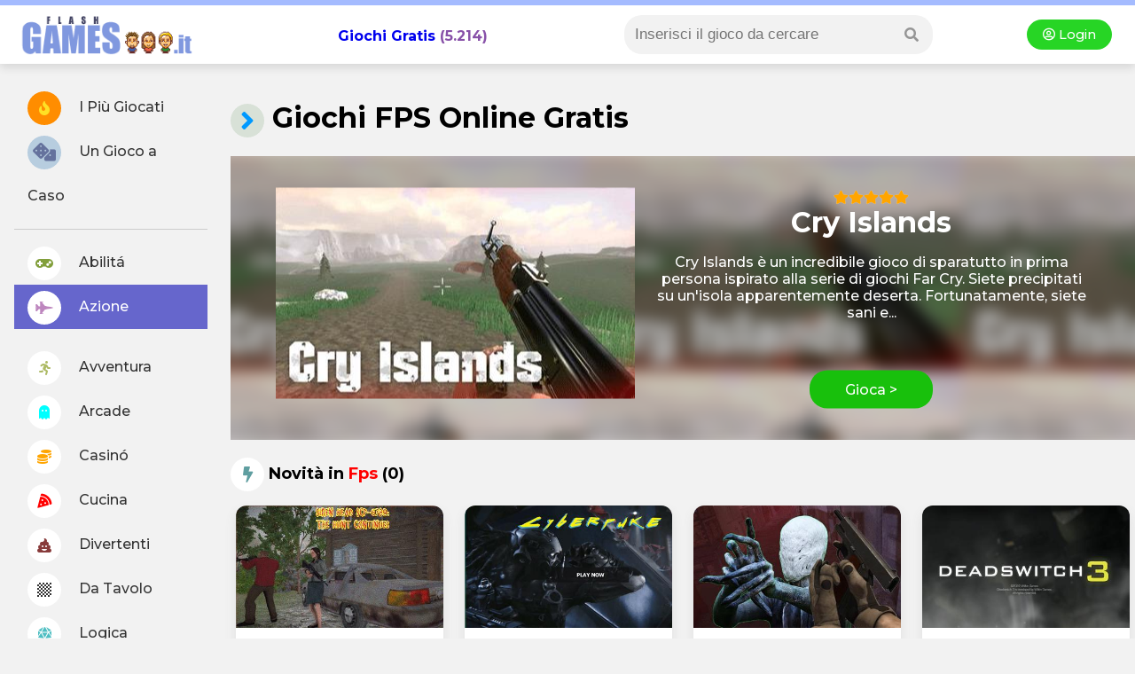

--- FILE ---
content_type: text/html
request_url: https://www.flashgames.it/giochi/fps&cat=azione
body_size: 9171
content:
<!DOCTYPE html>
<html xmlns="http://www.w3.org/1999/xhtml" lang="it">
	<head>
        <title>Giochi FPS Online Gratis - Flashgames.it</title>
        <meta http-equiv="Content-Type" content="text/html; charset=iso-8859-1">
		<meta http-equiv="Content-Security-Policy" content="upgrade-insecure-requests">
        <meta name="viewport" content="width=device-width, initial-scale=1">
            <meta name="description" content="Gioca subito con centinaia di giochi FPS online gratis in single e multiplayer! Combatti contro zombi, terroristi e mostri spaventosi per ore e ore di divertimento!" />

<link rel="canonical" href="https://www.flashgames.it/giochi/fps"/>

<meta property="og:site_name" content="Flashgames.it, giochi  fps"/> 
<meta property="og:image" content="https://www.flashgames.it/giochi/azione/cry.islands/cry.islands.jpg"/>
            
<meta name="robots" content="all">
						
<!--header -->
<!--<script type="text/javascript" async src='https://ads.talkscreativity.com/assets/publisher/flashgames/init.js' charset='utf-8'></script>-->

<style>
    #T_1, #D_1 { display: none; }
</style>


<!-- connect to domain of font files -->
<link rel="preconnect" href="https://fonts.gstatic.com" crossorigin>

<!-- optionally increase loading priority -->
<link rel="preload" as="style" href="https://fonts.googleapis.com/css2?family=Montserrat:wght@300;500;700;900&display=swap">

<!-- async CSS -->
<link rel="stylesheet" media="print" onload="this.onload=null;this.removeAttribute('media');" href="https://fonts.googleapis.com/css2?family=Montserrat:wght@300;500;700;900&display=swap">

<!-- no-JS fallback -->
<noscript>
    <link rel="stylesheet" href="https://fonts.googleapis.com/css2?family=Montserrat:wght@300;500;700;900&display=swap">
</noscript>

<!-- font awesome -->
<link rel="stylesheet" href="https://use.fontawesome.com/releases/v5.8.1/css/all.css" integrity="sha384-50oBUHEmvpQ+1lW4y57PTFmhCaXp0ML5d60M1M7uH2+nqUivzIebhndOJK28anvf" crossorigin="anonymous">

<script src="https://cdnjs.cloudflare.com/ajax/libs/jquery/3.5.1/jquery.min.js" integrity="sha512-bLT0Qm9VnAYZDflyKcBaQ2gg0hSYNQrJ8RilYldYQ1FxQYoCLtUjuuRuZo+fjqhx/qtq/1itJ0C2ejDxltZVFg==" crossorigin="anonymous"></script>

<link rel="stylesheet" href="https://unpkg.com/swiper/swiper-bundle.min.css">
<script defer src="https://unpkg.com/swiper/swiper-bundle.min.js"></script>

<link rel="stylesheet" href="/@style.css?1769083193">
</head>

<body>

<!--header -->
<div id="header2020">
	<div style="background-color:#a4bbff; height:6px; flex: 0 1 100%;"></div>

    <div><i class="fa fa-bars showmenu nodesktop"></i></div>

	<div class="logo"><a title="Giochi Online - Flashgames.it" href="https://www.flashgames.it"><img alt="Flashgames.it - Giochi Online" src="https://web2.flashgames.it/img/logo.png" /></a></div>

    <h2 class="header_giochionline"><a style="text-decoration:none;" href="https://www.flashgames.it">Giochi Gratis</a> (5.214)</h2>

    <div class="searchbox">

    <i class="fa fa-search searchicon" aria-hidden="true"></i>

      	<div class="search">
            
<link rel="stylesheet" href="/js/autocomplete/dist/easy-autocomplete.min.css" />
<!--<script type="text/javascript" src="//ajax.googleapis.com/ajax/libs/jquery/1.4.2/jquery.min.js"></script>-->
<script type="text/javascript" src="/js/autocomplete/dist/jquery.easy-autocomplete.min.js"></script>

<style>

/* .container { margin:0px; padding:0px; width:auto; float:left; width:270px; margin-left:62px; display:inline; margin-top: -22px;  } */
#categories-basic { width:100%; border:none; padding:2px; border:0px; -webkit-appearance: none; box-shadow: inset 0px 0px 0px 0px red; }

input:focus { 
    outline: none !important;
    border:1px solid red;
    box-shadow: 0 0 10px #719ECE;
}

/* blocco dei risultati della ricerca */
.easy-autocomplete-container { width:150%; margin-left:-30px; margin-top:6px; box-shadow: 0px 3px 15px #888888; z-index:9999999; background-color:#fff; border-radius:12px; }
div.header-container p { margin:0px; }

.easy-autocomplete-container ul .eac-category { padding:10px 0px; font-style:normal; }
.easy-autocomplete-container ul .eac-category:first-of-type {  padding-top:0; }
.easy-autocomplete-container ul li { border-bottom:1px dotted #00FFFF; }

/* title dei gruppi */
div.header-container { background-color: #46bcfe; color: #fff; text-transform:uppercase; height:20px;line-height:20px;clear:both;overflow:hidden; font-size:12px; padding:4px 12px; margin-bottom:-8px; }

div.header-container p.left-align { float:left; font-weight:bold; }
.showall a { color: #F5C5FC; float:right; text-transform:lowercase; font-size:12px; }
.easy-autocomplete-container ul li div { word-break:normal; }

#no-results { padding:3px 10px; font-style:italic;box-shadow: 0px 3px 15px #888888; z-index:9999999; background-color:#fff;}

</style>
<div class="container">
<form method="GET" action="/ricerca.php">
<input class="motore_input suggest" id="categories-basic" name="giochi" />
</form>
</div>

<script>
jQuery( document ).ready(function( $ ) {
var click = 0; //tracciando il click evito che mi richiami la funzione onHide anche quando seleziona un risultato dalla lista.
var no_results = '<div id="no-results">Non ci sono risultati</div>';
var text_holder = null;

var options = {
	
  url: function(phrase) {
    return "/js/autocomplete/query_sparse.php";
  },
placeholder: "Inserisci il gioco da cercare",
  	getValue: 'riga1',
	categories: [

    {
        listLocation: "gruppi",
        maxNumberOfElements: 10,
        header: "<div class='header-container' style='background-color:orange;'><p class='left-align'>Categorie</p><p class='showall'><a id='ab-link' style='color:#fff' href=''>Mostra tutti >></a></p></div>"
    },

	{
        listLocation: "giochi",
        maxNumberOfElements: 10,
        header: "<div class='header-container'><p class='left-align'>Giochi</p><p class='showall'><a id='an-link' href=''>Mostra tutti >></a></p></div>"
    }

    ],
    list: {
    	onShowListEvent: function() {
			var res = encodeURIComponent($("#categories-basic").val());
			$('#an-link').attr('href','/listato.php?src='+res);
			// $('#re-link').attr('href','/racconti-erotici/search.php?racconti='+res);
		},
		onLoadEvent:function() {
			console.log('carica');
			text_holder = $("#categories-basic").val();
			if($("#categories-basic").length > 0) {
			if($("#no-results").length > 0) {
				$("#no-results").remove();
				//ga('send', 'event', 'Ricerca', 'Trovato', $("#categories-basic").val());
				}
			}
			if($("#categories-basic").length == 0) {
			if($("#no-results").length <= 0) {
				$("#categories-basic").after(no_results);
					//ga('send', 'event', 'Ricerca', 'Non Trovato', text_holder);
				}
			} 
		},
		onClickEvent: function() {
			//ga('send', 'event', 'Ricerca', 'Trovato', text_holder);
			
		},
		/*onHideListEvent: function() {
			
			if(click == 0) {
				if($("#categories-basic").getItems().length > 0) {
					ga('send', 'event', 'Ricerca', 'non trovato', $("#categories-basic").val());
				}
			}			
		},*/
        maxNumberOfElements: 20
    },
  ajaxSettings: {
    dataType: "json",
    method: "GET",
    data: {
      dataType: "json"
    }
  },
  minCharNumber: 4,
  template: {
		type: "custom",
		method: function(value, item) {
			var vip = '';
			var addriga2 = '';
			if(item.vip && item.vip > 0) {
				vip = '<img src="https://img.annunci69.it/img/vip_badge.png" style="padding-left:3px;" width="20"/>';
			}
			if(item.nomeforum) { //per i forum aggiunge nome forum
				addriga2 = ' risposte | Pubblicato in '+item.nomeforum;
			}
			if(item.riga21) { //per gli Annunci aggiunge la regione
				addriga2 = ', '+item.riga21;
			}
			return "<a class='titolo_celeste_elenco' href='"+item.link+"'><div style='display:inline-block;padding-right:10px; vertical-align:top;position:relative;'><div style='width:50px; height:50px; background-color:#fff; background-image:url(" + item.img + "); background-size:cover; background-position:center center; background-repeat:none; float:left; margin-left:-5px;'></div></div><div style='display:inline-block;width:80%;position:relative;'>"+ value + vip + "<br><span style='font-size:12px;color:#999;'>"+item.riga2+ addriga2 +"</span></div></a>";
		}
	},
  preparePostData: function(data) {
    data.q = encodeURIComponent($("#categories-basic").val());
    return data;
  },
  requestDelay: 400
  
}; 
$("#categories-basic").easyAutocomplete(options);
//$j('#categories-basic').removeAttr('style');
});
</script>        </div>
    </div>

    <div class="login nomobile dropdown">
    	<a href="/accedi.php"><i class="far fa-user-circle"></i> Login </a>    </div>
</div>
<div id="container">

<!--menu left -->
<script>
$(document).ready(function() {
	$(".showmenu").click(function(){
	  $("#menu-left").slideToggle('fast');
	});
	$(".searchicon").click(function(){
	  $(".search").fadeToggle('fast');
	});
});
</script>


<div id="menu-left">

<div class="login onlymobile dropdown">
    	<a href="/accedi.php"><i class="far fa-user-circle"></i> Accedi </a>    </div>

    <ul>
    <li><a href="//www.flashgames.it/top100"><i style="color:#ffe025; background: #ff8d00;" class="fas fa-fire"></i> I Più Giocati</a></li>
    <li><a href="//www.flashgames.it/ricerca.php?rand"><i style="color:#65729d; background: #b7cddf; font-size: 21px;" class="fas fa-dice"></i> Un Gioco a Caso</a></li>
    <li style="border-bottom:1px solid #CCC; margin: 12px 0px;"></li>
<li><a  href="//www.flashgames.it/giochi-online/giochi-abilita.html"><i style="color: #829f3c;" class="fas fa-gamepad"></i> Abilitá</a></li>

<li><a class='menu-selected' href="//www.flashgames.it/giochi-online/giochi-azione.html"><i style="color: #bd86be;" class="fas fa-fighter-jet"></i> Azione</a></li>
<style>
#menu-left ul { position:relative; top:0px; }
.sottomenu { font-size:14px; border-bottom:1px solid #CCC!important; line-height:inherit!important; text-transform: capitalize;}
.sottomenu a { padding:6px!important; }
</style><ul style="padding-top:2px;"></ul>
<li><a  href="//www.flashgames.it/giochi-online/giochi-avventura.html"><i style="color: #adba65;" class="fas fa-running"></i> Avventura</a></li>

<li><a href="//www.flashgames.it/giochi-flash/arcade.html"><i style="color: #00ffff;" class="fas fa-ghost"></i> Arcade</a></li>

<li><a  href="//www.flashgames.it/giochi-online/casino-online.html"><i style="color: orange;" class="fas fa-coins"></i> Casinó</a></li>

<li><a href="//www.flashgames.it/giochi-flash/cucina.html"><i style="color: red;" class="fas fa-pizza-slice"></i> Cucina</a></li>

<li><a  href="//www.flashgames.it/giochi-online/giochi-divertenti.html"><i style="color: #883b3b;" class="fas fa-poo"></i> Divertenti</a></li>

<li><a  href="//www.flashgames.it/giochi-online/giochi-datavolo.html"><i class="fas fa-chess-board"></i> Da Tavolo</a></li>

<li><a  href="//www.flashgames.it/giochi-online/giochi-logica.html"><i style="color: #4ebec2;" class="fas fa-dice-d20"></i> Logica</a></li>

<li><a  href="//www.flashgames.it/giochi-online/giochi-puzzle.html"><i style="color: #69c468;" class="fas fa-puzzle-piece"></i> Puzzle</a></li>

<li><a  href="//www.flashgames.it/giochi-online/giochi-ragazze.html"><i style="color: #d2d21a;" class="fas fa-gem"></i> Ragazze</a></li>

<li><a  href="//www.flashgames.it/giochi-online/giochi-sportivi.html"><i style="color: #539fe1;" class="fas fa-tshirt"></i> Sport</a></li>

</ul>
</div>
    
<div id="mainpage">
	
<h1><i style="color: #09F;" class="fas fa-angle-right circle_icon"></i> Giochi FPS Online Gratis</h1>

<div class="nodesktop" id="T"></div> <!-- talksmedia masthead -->

			
<div id="NEW">
						           
   <div class="newtopgame">
   
     <div class="newtop_bg" style="background:linear-gradient(           rgba(0, 0, 0, 0.31),            rgba(0, 0, 0, 0.2)         ), url('//web2.flashgames.it/giochi/azione/cry.islands/cry.islands.jpg');"></div>
    
    <div class="newtop_front">
    <a title="Gioca gratis a Cry Islands" href="/cry.islands.html"><img alt="Cry Islands" style="float:left; margin-right:20px;"  src="//web2.flashgames.it/giochi/azione/cry.islands/cry.islands.jpg" width="405" height="238">
    
    <div class="rating-box nodesktop" style="font-size:15px;">
        <div class="rating" style="width:100%;"></div>
    </div>
    
    <h2>Cry Islands</h2></a>
    <p>Cry Islands è un incredibile gioco di sparatutto in prima persona ispirato alla serie di giochi Far Cry. Siete precipitati su un'isola apparentemente deserta. Fortunatamente, siete sani e...</p>
    <a class="btn_round" style="background-color:#18c00c;" href="/cry.islands.html">Gioca ></a>
    </div>

  </div>
						
</div>


<!-- ultimi -->			
<div id="LATEST" style="margin-top:20px;">
						
            <h2><i style="background:#fff; color:cadetblue;" class="fas fa-bolt circle_icon"></i> Novità in <span style="color:red; text-transform:capitalize;">fps</span> (0)</h2>

<div class="boxshadow" style="margin: 6px; padding: 12px;" id="T_1"></div> <!-- talksmedia -->

<div class="latest_grid">

<div class="nomobile boxshadow" style="grid-row: 3 / 5; grid-column: 3 / 5;" id="D_1"></div> <!-- talksmedia dx -->
           
 
             
   <div class="latest_box boxshadow">
<a href="/siren.head.hunt.continues.html"><img style="width:100%; height:auto;" data-src="//web2.flashgames.it/giochi/azione/siren.head.hunt.continues/siren.head.hunt.continues.jpg" title="Gioca a Siren Head SCP-6789 The Hunt Continues" border="0" class="lazy"></a>

<div class="l_text">
<a href="/siren.head.hunt.continues.html"><h3>Siren Head SCP-6789 The Hunt Continues</h3></a>

<div class="rating-box" style="font-size:12px;">
	<div class="rating" style="width:82.008368200837%;"></div>
</div>

<span style="text-transform: capitalize; display:none;"> <a style="font-size:12px; color: #693;" href="/giochi-online/giochi-azione.html">azione</a></span>

<a href="/siren.head.hunt.continues.html"><p>Siete stati proiettati in un mondo infestato da zombie e altre disgustose creature, nel quale...</p></a>
    
<span style="color:#999; font-size:12px;"><i class="fas fa-gamepad"></i> 23.418</span>  
    
</div>
</div>

 
             
   <div class="latest_box boxshadow">
<a href="/cyberpuke.html"><img style="width:100%; height:auto;" data-src="//web2.flashgames.it/giochi/azione/cyberpuke/cyberpuke.jpg" title="Gioca a Cyberpuke" border="0" class="lazy"></a>

<div class="l_text">
<a href="/cyberpuke.html"><h3>Cyberpuke</h3></a>

<div class="rating-box" style="font-size:12px;">
	<div class="rating" style="width:82.777777777778%;"></div>
</div>

<span style="text-transform: capitalize; display:none;"> <a style="font-size:12px; color: #693;" href="/giochi-online/giochi-azione.html">azione</a></span>

<a href="/cyberpuke.html"><p>Entrate in una realtà distopica, ambientata in un futuro da paura, in questo gioco dove dovrete...</p></a>
    
<span style="color:#999; font-size:12px;"><i class="fas fa-gamepad"></i> 28.945</span>  
    
</div>
</div>

 
             
   <div class="latest_box boxshadow">
<a href="/slenderman.survivors.html"><img style="width:100%; height:auto;" data-src="//web2.flashgames.it/giochi/azione/slenderman.survivors/slenderman.survivors.jpg" title="Gioca a Slenderman Must Die - Survivors" border="0" class="lazy"></a>

<div class="l_text">
<a href="/slenderman.survivors.html"><h3>Slenderman Must Die - Survivors</h3></a>

<div class="rating-box" style="font-size:12px;">
	<div class="rating" style="width:83.076923076923%;"></div>
</div>

<span style="text-transform: capitalize; display:none;"> <a style="font-size:12px; color: #693;" href="/giochi-online/giochi-azione.html">azione</a></span>

<a href="/slenderman.survivors.html"><p>Entrate a far parte di un vero e proprio incubo, in questo gioco dove avrete il cuore in gola per...</p></a>
    
<span style="color:#999; font-size:12px;"><i class="fas fa-gamepad"></i> 12.387</span>  
    
</div>
</div>

 
             
   <div class="latest_box boxshadow">
<a href="/deadswitch.3.html"><img style="width:100%; height:auto;" data-src="//web2.flashgames.it/giochi/azione/deadswitch.3/deadswitch.3.jpg" title="Gioca a DEADSWITCH 3" border="0" class="lazy"></a>

<div class="l_text">
<a href="/deadswitch.3.html"><h3>DEADSWITCH 3</h3></a>

<div class="rating-box" style="font-size:12px;">
	<div class="rating" style="width:94.736842105263%;"></div>
</div>

<span style="text-transform: capitalize; display:none;"> <a style="font-size:12px; color: #693;" href="/giochi-online/giochi-azione.html">azione</a></span>

<a href="/deadswitch.3.html"><p>Imbracciate il vostro fucile e preparatevi all'azione!
Ogni missione ha degli obiettivi molto...</p></a>
    
<span style="color:#999; font-size:12px;"><i class="fas fa-gamepad"></i> 15.982</span>  
    
</div>
</div>

 
             
   <div class="latest_box boxshadow">
<a href="/grant.gang.auto.html"><img style="width:100%; height:auto;" data-src="//web2.flashgames.it/giochi/azione/grant.gang.auto/grant.gang.auto.jpg" title="Gioca a Grant Gang Auto" border="0" class="lazy"></a>

<div class="l_text">
<a href="/grant.gang.auto.html"><h3>Grant Gang Auto</h3></a>

<div class="rating-box" style="font-size:12px;">
	<div class="rating" style="width:89.52380952381%;"></div>
</div>

<span style="text-transform: capitalize; display:none;"> <a style="font-size:12px; color: #693;" href="/giochi-online/giochi-azione.html">azione</a></span>

<a href="/grant.gang.auto.html"><p>La vita nei bassifondi è adatta solo ai tipi più duri, e voi di che pasta siete fatti? Scopritelo...</p></a>
    
<span style="color:#999; font-size:12px;"><i class="fas fa-gamepad"></i> 12.079</span>  
    
</div>
</div>

 
             
   <div class="latest_box boxshadow">
<a href="/military.shooter.training.html"><img style="width:100%; height:auto;" data-src="//web2.flashgames.it/giochi/azione/military.shooter.training/military.shooter.training.jpg" title="Gioca a Military Shooter Training" border="0" class="lazy"></a>

<div class="l_text">
<a href="/military.shooter.training.html"><h3>Military Shooter Training</h3></a>

<div class="rating-box" style="font-size:12px;">
	<div class="rating" style="width:85.360824742268%;"></div>
</div>

<span style="text-transform: capitalize; display:none;"> <a style="font-size:12px; color: #693;" href="/giochi-online/giochi-azione.html">azione</a></span>

<a href="/military.shooter.training.html"><p>Il bersaglio è posizionato, prendete un bel respiro e sparate al centro, facendo un punteggio...</p></a>
    
<span style="color:#999; font-size:12px;"><i class="fas fa-gamepad"></i> 68.908</span>  
    
</div>
</div>

 
             
   <div class="latest_box boxshadow">
<a href="/strike.online.shooter.html"><img style="width:100%; height:auto;" data-src="//web2.flashgames.it/giochi/azione/strike.online.shooter/strike.online.shooter.jpg" title="Gioca a Strike Online Shooter" border="0" class="lazy"></a>

<div class="l_text">
<a href="/strike.online.shooter.html"><h3>Strike Online Shooter</h3></a>

<div class="rating-box" style="font-size:12px;">
	<div class="rating" style="width:83.913043478261%;"></div>
</div>

<span style="text-transform: capitalize; display:none;"> <a style="font-size:12px; color: #693;" href="/giochi-online/giochi-azione.html">azione</a></span>

<a href="/strike.online.shooter.html"><p>Affinate i vostri sensi e lanciatevi in battaglia, contro soldati provenienti dai quattro angoli...</p></a>
    
<span style="color:#999; font-size:12px;"><i class="fas fa-gamepad"></i> 33.918</span>  
    
</div>
</div>

 
             
   <div class="latest_box boxshadow">
<a href="/siren.head.sound.despair.html"><img style="width:100%; height:auto;" data-src="//web2.flashgames.it/giochi/azione/siren.head.sound.despair/siren.head.sound.despair.jpg" title="Gioca a Siren Head - Sound of Despair" border="0" class="lazy"></a>

<div class="l_text">
<a href="/siren.head.sound.despair.html"><h3>Siren Head - Sound of Despair</h3></a>

<div class="rating-box" style="font-size:12px;">
	<div class="rating" style="width:80.227272727273%;"></div>
</div>

<span style="text-transform: capitalize; display:none;"> <a style="font-size:12px; color: #693;" href="/giochi-online/giochi-azione.html">azione</a></span>

<a href="/siren.head.sound.despair.html"><p>Nel bel mezzo di una guerra, una donna si ritrova a dover cercare il marito in pericolo, rinchiuso...</p></a>
    
<span style="color:#999; font-size:12px;"><i class="fas fa-gamepad"></i> 16.715</span>  
    
</div>
</div>

 
             
   <div class="latest_box boxshadow">
<a href="/mad.out.los.angeles.html"><img style="width:100%; height:auto;" data-src="//web2.flashgames.it/giochi/azione/mad.out.los.angeles/mad.out.los.angeles.jpg" title="Gioca a Mad Out - Los Angeles" border="0" class="lazy"></a>

<div class="l_text">
<a href="/mad.out.los.angeles.html"><h3>Mad Out - Los Angeles</h3></a>

<div class="rating-box" style="font-size:12px;">
	<div class="rating" style="width:90%;"></div>
</div>

<span style="text-transform: capitalize; display:none;"> <a style="font-size:12px; color: #693;" href="/giochi-online/giochi-azione.html">azione</a></span>

<a href="/mad.out.los.angeles.html"><p>Un gioco come GTA ha lasciato il segno in tutti i gamer che si rispettino, e in questo caso potrete...</p></a>
    
<span style="color:#999; font-size:12px;"><i class="fas fa-gamepad"></i> 8.821</span>  
    
</div>
</div>

 
             
   <div class="latest_box boxshadow">
<a href="/call.to.action.html"><img style="width:100%; height:auto;" data-src="//web2.flashgames.it/giochi/azione/call.to.action/call.to.action.jpg" title="Gioca a Call to Action" border="0" class="lazy"></a>

<div class="l_text">
<a href="/call.to.action.html"><h3>Call to Action</h3></a>

<div class="rating-box" style="font-size:12px;">
	<div class="rating" style="width:80.56338028169%;"></div>
</div>

<span style="text-transform: capitalize; display:none;"> <a style="font-size:12px; color: #693;" href="/giochi-online/giochi-azione.html">azione</a></span>

<a href="/call.to.action.html"><p>In un'arena in mezzo ad una fredda steppa, dovrete dar prova di coraggio, mira e doti tattiche ai...</p></a>
    
<span style="color:#999; font-size:12px;"><i class="fas fa-gamepad"></i> 21.889</span>  
    
</div>
</div>

 
             
   <div class="latest_box boxshadow">
<a href="/counter.craft.lego.clash.html"><img style="width:100%; height:auto;" data-src="//web2.flashgames.it/giochi/azione/counter.craft.lego.clash/counter.craft.lego.clash.jpg" title="Gioca a Counter Craft - Lego Clash" border="0" class="lazy"></a>

<div class="l_text">
<a href="/counter.craft.lego.clash.html"><h3>Counter Craft - Lego Clash</h3></a>

<div class="rating-box" style="font-size:12px;">
	<div class="rating" style="width:76.610169491525%;"></div>
</div>

<span style="text-transform: capitalize; display:none;"> <a style="font-size:12px; color: #693;" href="/giochi-online/giochi-azione.html">azione</a></span>

<a href="/counter.craft.lego.clash.html"><p>Entrate in un'arena dove non vi sarà concesso un secondo di tregua; la mappa è piccola e gli...</p></a>
    
<span style="color:#999; font-size:12px;"><i class="fas fa-gamepad"></i> 17.812</span>  
    
</div>
</div>

 
             
   <div class="latest_box boxshadow">
<a href="/fillstreak.tv.html"><img style="width:100%; height:auto;" data-src="//web2.flashgames.it/giochi/azione/fillstreak.tv/fillstreak.tv.jpg" title="Gioca a KillStreak.Tv" border="0" class="lazy"></a>

<div class="l_text">
<a href="/fillstreak.tv.html"><h3>KillStreak.Tv</h3></a>

<div class="rating-box" style="font-size:12px;">
	<div class="rating" style="width:80%;"></div>
</div>

<span style="text-transform: capitalize; display:none;"> <a style="font-size:12px; color: #693;" href="/giochi-online/giochi-azione.html">azione</a></span>

<a href="/fillstreak.tv.html"><p>In un vero e proprio labirinto, fatto di mille ostacoli, dovrete cercare di eliminare tutti i...</p></a>
    
<span style="color:#999; font-size:12px;"><i class="fas fa-gamepad"></i> 6.254</span>  
    
</div>
</div>

 
             
   <div class="latest_box boxshadow">
<a href="/the.canyon.html"><img style="width:100%; height:auto;" data-src="//web2.flashgames.it/giochi/azione/the.canyon/the.canyon.jpg" title="Gioca a The Canyon" border="0" class="lazy"></a>

<div class="l_text">
<a href="/the.canyon.html"><h3>The Canyon</h3></a>

<div class="rating-box" style="font-size:12px;">
	<div class="rating" style="width:92.5%;"></div>
</div>

<span style="text-transform: capitalize; display:none;"> <a style="font-size:12px; color: #693;" href="/giochi-online/giochi-azione.html">azione</a></span>

<a href="/the.canyon.html"><p>Lasciatevi trasportare in un mondo incantato, affascinante quanto pericoloso, in questo gioco dove...</p></a>
    
<span style="color:#999; font-size:12px;"><i class="fas fa-gamepad"></i> 6.013</span>  
    
</div>
</div>

 
             
   <div class="latest_box boxshadow">
<a href="/deep.html"><img style="width:100%; height:auto;" data-src="//web2.flashgames.it/giochi/azione/deep/deep.jpg" title="Gioca a Deep - la Vendetta" border="0" class="lazy"></a>

<div class="l_text">
<a href="/deep.html"><h3>Deep - la Vendetta</h3></a>

<div class="rating-box" style="font-size:12px;">
	<div class="rating" style="width:85.161290322581%;"></div>
</div>

<span style="text-transform: capitalize; display:none;"> <a style="font-size:12px; color: #693;" href="/giochi-online/giochi-azione.html">azione</a></span>

<a href="/deep.html"><p>La vostra base militare è stata attaccata, i vostri compagni massacrati da un esercito nemico, la...</p></a>
    
<span style="color:#999; font-size:12px;"><i class="fas fa-gamepad"></i> 16.735</span>  
    
</div>
</div>

 
             
   <div class="latest_box boxshadow">
<a href="/venge.io.html"><img style="width:100%; height:auto;" data-src="//web2.flashgames.it/giochi/azione/venge.io/venge.io.jpg" title="Gioca a Venge.io" border="0" class="lazy"></a>

<div class="l_text">
<a href="/venge.io.html"><h3>Venge.io</h3></a>

<div class="rating-box" style="font-size:12px;">
	<div class="rating" style="width:86%;"></div>
</div>

<span style="text-transform: capitalize; display:none;"> <a style="font-size:12px; color: #693;" href="/giochi-online/giochi-azione.html">azione</a></span>

<a href="/venge.io.html"><p>Date prova delle vostre abilità in battaglia, in questo gioco dove non potrete mai abbassare la...</p></a>
    
<span style="color:#999; font-size:12px;"><i class="fas fa-gamepad"></i> 9.519</span>  
    
</div>
</div>

 
             
   <div class="latest_box boxshadow">
<a href="/merc.zone.html"><img style="width:100%; height:auto;" data-src="//web2.flashgames.it/giochi/azione/merc.zone/merc.zone.jpg" title="Gioca a Merc Zone" border="0" class="lazy"></a>

<div class="l_text">
<a href="/merc.zone.html"><h3>Merc Zone</h3></a>

<div class="rating-box" style="font-size:12px;">
	<div class="rating" style="width:71.836734693878%;"></div>
</div>

<span style="text-transform: capitalize; display:none;"> <a style="font-size:12px; color: #693;" href="/giochi-online/giochi-azione.html">azione</a></span>

<a href="/merc.zone.html"><p>In un'arena piena di insidie, dimostrare astuzia e precisione combattendo contro avversari...</p></a>
    
<span style="color:#999; font-size:12px;"><i class="fas fa-gamepad"></i> 15.021</span>  
    
</div>
</div>

 
             
   <div class="latest_box boxshadow">
<a href="/stickman.armed.going.down.html"><img style="width:100%; height:auto;" data-src="//web2.flashgames.it/giochi/azione/stickman.armed.going.down/stickman.armed.going.down.jpg" title="Gioca a Stickman Armed Assassin - Going Down" border="0" class="lazy"></a>

<div class="l_text">
<a href="/stickman.armed.going.down.html"><h3>Stickman Armed Assassin - Going Down</h3></a>

<div class="rating-box" style="font-size:12px;">
	<div class="rating" style="width:78.571428571429%;"></div>
</div>

<span style="text-transform: capitalize; display:none;"> <a style="font-size:12px; color: #693;" href="/giochi-online/giochi-azione.html">azione</a></span>

<a href="/stickman.armed.going.down.html"><p>------------...</p></a>
    
<span style="color:#999; font-size:12px;"><i class="fas fa-gamepad"></i> 11.965</span>  
    
</div>
</div>

 
             
   <div class="latest_box boxshadow">
<a href="/special.force.dust2.html"><img style="width:100%; height:auto;" data-src="//web2.flashgames.it/giochi/azione/special.force.dust2/special.force.dust2.jpg" title="Gioca a Forze Speciali - Special Forces Dust 2" border="0" class="lazy"></a>

<div class="l_text">
<a href="/special.force.dust2.html"><h3>Forze Speciali - Special Forces Dust 2</h3></a>

<div class="rating-box" style="font-size:12px;">
	<div class="rating" style="width:85.714285714286%;"></div>
</div>

<span style="text-transform: capitalize; display:none;"> <a style="font-size:12px; color: #693;" href="/giochi-online/giochi-azione.html">azione</a></span>

<a href="/special.force.dust2.html"><p>Giocate assieme ad utenti da tutto il mondo, dando vita a battaglie sul filo del rasoio, dove il...</p></a>
    
<span style="color:#999; font-size:12px;"><i class="fas fa-gamepad"></i> 11.717</span>  
    
</div>
</div>

 
             
   <div class="latest_box boxshadow">
<a href="/kogama.mini.shooting.html"><img style="width:100%; height:auto;" data-src="//web2.flashgames.it/giochi/azione/kogama.mini.shooting/kogama.mini.shooting.jpg" title="Gioca a Kogama Mini Shooting" border="0" class="lazy"></a>

<div class="l_text">
<a href="/kogama.mini.shooting.html"><h3>Kogama Mini Shooting</h3></a>

<div class="rating-box" style="font-size:12px;">
	<div class="rating" style="width:90%;"></div>
</div>

<span style="text-transform: capitalize; display:none;"> <a style="font-size:12px; color: #693;" href="/giochi-online/giochi-azione.html">azione</a></span>

<a href="/kogama.mini.shooting.html"><p>Astuzia e strategia dovranno essere sempre con voi, in questo gioco dove dovrete affrontare nemici...</p></a>
    
<span style="color:#999; font-size:12px;"><i class="fas fa-gamepad"></i> 6.437</span>  
    
</div>
</div>

 
             
   <div class="latest_box boxshadow">
<a href="/special.elite.forces.html"><img style="width:100%; height:auto;" data-src="//web2.flashgames.it/giochi/azione/special.elite.forces/special.elite.forces.jpg" title="Gioca a Squadra Speciale - Special Elite Forces" border="0" class="lazy"></a>

<div class="l_text">
<a href="/special.elite.forces.html"><h3>Squadra Speciale - Special Elite Forces</h3></a>

<div class="rating-box" style="font-size:12px;">
	<div class="rating" style="width:85.769230769231%;"></div>
</div>

<span style="text-transform: capitalize; display:none;"> <a style="font-size:12px; color: #693;" href="/giochi-online/giochi-azione.html">azione</a></span>

<a href="/special.elite.forces.html"><p>In una sanguinosa guerra, cercate di portare alla vittoria la vostra squadra, a discapito di quella...</p></a>
    
<span style="color:#999; font-size:12px;"><i class="fas fa-gamepad"></i> 24.025</span>  
    
</div>
</div>

 
             
   <div class="latest_box boxshadow">
<a href="/pandemic.html"><img style="width:100%; height:auto;" data-src="//web2.flashgames.it/giochi/azione/pandemic/pandemic.jpg" title="Gioca a Laboratorio Covid - Pandemic" border="0" class="lazy"></a>

<div class="l_text">
<a href="/pandemic.html"><h3>Laboratorio Covid - Pandemic</h3></a>

<div class="rating-box" style="font-size:12px;">
	<div class="rating" style="width:94%;"></div>
</div>

<span style="text-transform: capitalize; display:none;"> <a style="font-size:12px; color: #693;" href="/giochi-online/giochi-azione.html">azione</a></span>

<a href="/pandemic.html"><p>Nervi saldi e tanto coraggio: il laboratorio che produce il vaccino per il Covid, è stato preso...</p></a>
    
<span style="color:#999; font-size:12px;"><i class="fas fa-gamepad"></i> 10.724</span>  
    
</div>
</div>

 
             
   <div class="latest_box boxshadow">
<a href="/rush.team.html"><img style="width:100%; height:auto;" data-src="//web2.flashgames.it/giochi/azione/rush.team/rush.team.jpg" title="Gioca a Squadra Letale - Rush Team" border="0" class="lazy"></a>

<div class="l_text">
<a href="/rush.team.html"><h3>Squadra Letale - Rush Team</h3></a>

<div class="rating-box" style="font-size:12px;">
	<div class="rating" style="width:89.2%;"></div>
</div>

<span style="text-transform: capitalize; display:none;"> <a style="font-size:12px; color: #693;" href="/giochi-online/giochi-azione.html">azione</a></span>

<a href="/rush.team.html"><p>Appassionati di guerra?
Scegliete a quale gruppo unirvi e lanciatevi in una battaglia dove dovrete...</p></a>
    
<span style="color:#999; font-size:12px;"><i class="fas fa-gamepad"></i> 22.325</span>  
    
</div>
</div>

 
             
   <div class="latest_box boxshadow">
<a href="/critical.strike.dlc1.html"><img style="width:100%; height:auto;" data-src="//web2.flashgames.it/giochi/azione/critical.strike.dlc1/critical.strike.dlc1.jpg" title="Gioca a Critical Strike - DLC 1" border="0" class="lazy"></a>

<div class="l_text">
<a href="/critical.strike.dlc1.html"><h3>Critical Strike - DLC 1</h3></a>

<div class="rating-box" style="font-size:12px;">
	<div class="rating" style="width:86.8%;"></div>
</div>

<span style="text-transform: capitalize; display:none;"> <a style="font-size:12px; color: #693;" href="/giochi-online/giochi-azione.html">azione</a></span>

<a href="/critical.strike.dlc1.html"><p>Affrontate una battaglia dove sangue freddo e precisione saranno armi fondamentali, prima ancora...</p></a>
    
<span style="color:#999; font-size:12px;"><i class="fas fa-gamepad"></i> 16.181</span>  
    
</div>
</div>

 
             
   <div class="latest_box boxshadow">
<a href="/duke.nukem.3d.html"><img style="width:100%; height:auto;" data-src="//web2.flashgames.it/giochi/azione/duke.nukem.3d/duke.nukem.3d.jpg" title="Gioca a Duke Nukem 3D" border="0" class="lazy"></a>

<div class="l_text">
<a href="/duke.nukem.3d.html"><h3>Duke Nukem 3D</h3></a>

<div class="rating-box" style="font-size:12px;">
	<div class="rating" style="width:85.714285714286%;"></div>
</div>

<span style="text-transform: capitalize; display:none;"> <a style="font-size:12px; color: #693;" href="/giochi-online/giochi-azione.html">azione</a></span>

<a href="/duke.nukem.3d.html"><p>Nervi d'acciaio: è tutto ciò che vi servirà se vorrete sopravvivere in questo gioco! 
Ambientata...</p></a>
    
<span style="color:#999; font-size:12px;"><i class="fas fa-gamepad"></i> 15.873</span>  
    
</div>
</div>

 
             
   <div class="latest_box boxshadow">
<a href="/mad.city.joker2.html"><img style="width:100%; height:auto;" data-src="//web2.flashgames.it/giochi/azione/mad.city.joker2/mad.city.joker2.jpg" title="Gioca a Mad City - Joker 2" border="0" class="lazy"></a>

<div class="l_text">
<a href="/mad.city.joker2.html"><h3>Mad City - Joker 2</h3></a>

<div class="rating-box" style="font-size:12px;">
	<div class="rating" style="width:69%;"></div>
</div>

<span style="text-transform: capitalize; display:none;"> <a style="font-size:12px; color: #693;" href="/giochi-online/giochi-azione.html">azione</a></span>

<a href="/mad.city.joker2.html"><p>Joker non va mai per il sottile quando si tratta di affari, e in questo gioco ne avrete la...</p></a>
    
<span style="color:#999; font-size:12px;"><i class="fas fa-gamepad"></i> 7.364</span>  
    
</div>
</div>

 
             
   <div class="latest_box boxshadow">
<a href="/infinity.royale.html"><img style="width:100%; height:auto;" data-src="//web2.flashgames.it/giochi/azione/infinity.royale/infinity.royale.jpg" title="Gioca a Infinity Royale" border="0" class="lazy"></a>

<div class="l_text">
<a href="/infinity.royale.html"><h3>Infinity Royale</h3></a>

<div class="rating-box" style="font-size:12px;">
	<div class="rating" style="width:85%;"></div>
</div>

<span style="text-transform: capitalize; display:none;"> <a style="font-size:12px; color: #693;" href="/giochi-online/giochi-azione.html">azione</a></span>

<a href="/infinity.royale.html"><p>In guerra non c'è posto per i tipi che non sono tosti, e in questo gioco ne avrete la prova! 
Nei...</p></a>
    
<span style="color:#999; font-size:12px;"><i class="fas fa-gamepad"></i> 24.361</span>  
    
</div>
</div>

 
             
   <div class="latest_box boxshadow">
<a href="/firestorm.html"><img style="width:100%; height:auto;" data-src="//web2.flashgames.it/giochi/azione/firestorm/firestorm.jpg" title="Gioca a FireStorm" border="0" class="lazy"></a>

<div class="l_text">
<a href="/firestorm.html"><h3>FireStorm</h3></a>

<div class="rating-box" style="font-size:12px;">
	<div class="rating" style="width:53.333333333333%;"></div>
</div>

<span style="text-transform: capitalize; display:none;"> <a style="font-size:12px; color: #693;" href="/giochi-online/giochi-azione.html">azione</a></span>

<a href="/firestorm.html"><p>Nei panni di un fortissimo soldato, avete un'orda di nemici da eliminare!
Lanciatevi senza timore...</p></a>
    
<span style="color:#999; font-size:12px;"><i class="fas fa-gamepad"></i> 7.760</span>  
    
</div>
</div>

 
             
   <div class="latest_box boxshadow">
<a href="/trevor3.html"><img style="width:100%; height:auto;" data-src="//web2.flashgames.it/giochi/azione/trevor3/trevor3.jpg" title="Gioca a TREVOR 3 - Mad Story Game" border="0" class="lazy"></a>

<div class="l_text">
<a href="/trevor3.html"><h3>TREVOR 3 - Mad Story Game</h3></a>

<div class="rating-box" style="font-size:12px;">
	<div class="rating" style="width:70%;"></div>
</div>

<span style="text-transform: capitalize; display:none;"> <a style="font-size:12px; color: #693;" href="/giochi-online/giochi-azione.html">azione</a></span>

<a href="/trevor3.html"><p>Da personaggio minore nel famosissimo GTA, ora Trevor si è preso la scena, e non ha nessuna...</p></a>
    
<span style="color:#999; font-size:12px;"><i class="fas fa-gamepad"></i> 7.984</span>  
    
</div>
</div>


</div>

<div id="pagination">
        </div>					
</div>

<br>

<!-- talksmedia -->
<div class="boxshadow" style="margin: 6px; padding: 12px;" id="C_1"></div> 

 <!-- blocco blu -->
<div class="lazy" data-loader="ajax" data-src="/include/@giochi-non-finiscono.php"></div>	


<!-- giochi finali -->
<br />

<!-- giochi da scoprire -->
 <h2><i style="color:red;" class="far fa-hand-spock circle_icon"></i> Simili ai  Giochi FPS Online Gratis</h2>
 
<br />
 <div id="dascoprire">
 	<ul>
    
        </ul>

 </div>



<section class="wdg_seo_box" style="font-size: 13px; margin: 52px 16px; border-top: 1px solid #d9cece;">
    
    <h2 class="header">Giochi FPS Online Gratis</h2>
    <div class="content">
       
        <p>Gioca subito con centinaia di giochi FPS online gratis in single e multiplayer! Combatti contro zombi, terroristi e mostri spaventosi per ore e ore di divertimento!</p>
        
                
    </div>
    
</section>
    
</div> <!-- main page end -->
</div>

<footer>
<strong style="color: #586ead;">FLASHGAMES.IT</strong> by <a title="FormatC LTD" rel="noopener" href="https://www.formatcltd.com" target="_blank"><img border="0" alt="FORMATC GROUP LTD" align="absmiddle" src="//web2.flashgames.it/img/logo_formatc.png" width="72" height="14"></a>  2003-2021 TUTTI I DIRITTI RISERVATI 

<div style="float:right;">
<a href="https://www.flashgames.it" title="Giochi gratis online">Giochi Gratis</a> | <a title="Iscriviti" href="/registrazione.php">Iscriviti al sito </a> | <a href="https://www.flashgames.it/help/read.php?idgruppo=17&amp;q=265" class="txt_semplice">Cookies e Utilizzo del Sito</a> | <a href="https://www.flashgames.it/privacy.php" class="txt_semplice">Privacy</a> | <a href="/contatti.php">Scrivici</a>
</div>
</footer>


<!-- lazy -->
<script src="https://cdnjs.cloudflare.com/ajax/libs/jquery.lazy/1.7.11/jquery.lazy.min.js" integrity="sha512-eviLb3jW7+OaVLz5N3B5F0hpluwkLb8wTXHOTy0CyNaZM5IlShxX1nEbODak/C0k9UdsrWjqIBKOFY0ELCCArw==" crossorigin="anonymous"></script>
<script src="https://cdnjs.cloudflare.com/ajax/libs/jquery.lazy/1.7.11/jquery.lazy.plugins.js" integrity="sha512-+/Sdj6uywMdwvcdNCCbb4cSaiLiIz/tHyFr97ex++ynILaxFSW8u+fTMtJaTQza4BeU1RDMpWnh2Tl6XQVAjBA==" crossorigin="anonymous"></script>

	<script>
$(document).ready(function() {
	$(function() {
        $('.lazy').Lazy({
          effect: "fadeIn",
          effectTime: 300,
        });
    });
  });
</script>

<!-- Global site tag (gtag.js) - Google Analytics -->
<script async src="https://www.googletagmanager.com/gtag/js?id=UA-324538-2"></script>
<script>
  window.dataLayer = window.dataLayer || [];
  function gtag(){dataLayer.push(arguments);}
  gtag('js', new Date());

  gtag('config', 'UA-324538-2');
</script>
</body>
</html>

--- FILE ---
content_type: text/css
request_url: https://www.flashgames.it/@style.css?1769083193
body_size: 3164
content:
body,html { padding:0px; margin:0px; background:#f2f2f2; font-family: 'Montserrat', sans-serif; }
h1 { text-transform:capitalize; }
h2 { font-size:18px; margin-bottom:10px; }

#header2020{ position: fixed; top: 0; z-index:99; flex-direction: row; flex-wrap: wrap; width: -webkit-fill-available; display: flex; justify-content: space-between; align-items: center; background:#fff; box-shadow:0px 4px 10px rgba(0, 0, 0, 0.12); }
#header2020 .logo img { height: 50px; margin: 6px; margin-left: 22px; }
.header_giochionline { font-size:16px; color:#8851a9; }

.login { margin-right: 2%; color: #ffffff; border-radius: 20px; background: #27d525; font-size: 0.9em; }
.login a { color:#fff; text-decoration:none; display:block; padding: 8px 18px; border-radius: 20px;}
.login a:hover { background-color:#693; }

a:hover img { opacity: 0.8; transition: all 0.3s; }

.nodesktop { display:none; }
.onlymobile { display:none; }

#container { margin-top: 80px; display: grid; grid-gap: 10px; grid-template-columns: 320px minmax(200px, 1fr); }
#menu-left { min-width: 320px; }
#menu-left ul { list-style-type: none; margin: 0; padding: 0; font-size: 16px; border: none; padding: 16px; position: sticky; top: 66px; }
#menu-left ul li { line-height: 50px; border: none; display: block; margin: 0; }
#menu-left ul li a { padding: 0 15px;    display: block;    text-decoration: none;    color: #333; }
#menu-left ul li:hover {background: #e7e3e3; }
#menu-left ul li i { margin-right:16px; }
#menu-left ul li i {background: #fff;    width: 30px;    height: 30px;    border-radius: 50%;    text-align: center;    line-height: 30px;    vertical-align: middle;    padding: 4px; }
.menu-selected { background:#66C; color:white!important; }

#mainpage { margin-top: 12px; max-width: 1180px; width: 100%; margin-right: 20px;}

.tagslabel { background:#09F; color:#fff; font-size:14px; border-radius:20px; padding:3px 12px; display:inline-block; margin:2px 6px; text-decoration:none; width: auto; text-align:center; }
a:hover.tagslabel { background:#0CF; }

@media only screen and (max-width: 600px) { .swiper_tags .fa-fire { margin-left:6px; } .tagslabel { font-size:16px; } }

.circle_icon { background: #d8e1d7;    width: 30px;    height: 30px;    border-radius: 50%;    text-align: center;    line-height: 30px;    vertical-align: middle;    padding: 4px; }

/* nuovo gioco scheda top */
.btn_round { border-radius:20px; background:#000; padding:12px 40px; text-decoration:none; color:white; display: inline-block; margin-top:40px; }
.btn_round:hover { background:#660!important; }
.newtopgame { height:320px; overflow:hidden; position:relative; margin-top: 8px; }
.newtop_bg { filter: blur(8px); -webkit-filter: blur(8px); width:100%; height:100%; background-size: cover; background-position: center; background-repeat: no-repeat; transform: scale(1.05); }
.newtop_front { position: absolute; top: 50%; left: 50%; transform: translate(-50%, -50%); width: 90%; z-index: 2; color:white; text-align:center; }
.newtop_front h2 { font-size: 2em; margin: 0px; color:#fff; }
.newtop_front a { text-decoration:none!important; }

.modal_login > div { position:fixed; z-index:99999; left: 50%; top: 50%; transform: translate(-50%, -50%); background:#fff; text-align:center; padding: 24px; font-size: 20px; border-radius: 20px;  box-shadow: 1px 5px 20px 0px rgba(0, 0, 0, 0.52); background: linear-gradient(135deg, rgba(226,226,226,1) 0%, rgba(255,255,255,1) 34%, rgba(235,235,235,1) 73%, rgba(254,254,254,1) 100%); width: 500px; }

@media only screen and (max-width: 700px) {
	.modal_login > div {  width: 70%; }
	.newtopgame { height:auto; margin: 10px; border-bottom: 1px solid #d5d5d5; padding-bottom: 16px; }
	.newtopgame h2 { font-size:1.2em; }
	.newtop_bg { background:none;} 
	.newtop_front { all: unset; }
	.newtop_front p { display:none; }
	.newtop_front img { border-radius:16px; float:none!important; margin:0px; width: 100%; height: auto;  }
	.newtop_front h2 { color: #06C; width: 60%; }
	.btn_round { float:right; margin-top: -40px; }
}


/* rating stars */
	.rating-box { position:relative; vertical-align: middle; font-size: 2em; font-family: 'Font Awesome\ 5 Free';
  display:inline-block; color: #dbdbdb;  font-weight: 900;
}
.rating-box:before{
    content: "\f005 \f005 \f005 \f005 \f005";
  }
.rating-box .rating { position: absolute; left:0; top:0; white-space:nowrap; overflow:hidden; color: orange;
  }
  .rating-box .rating:before {
      content: "\f005 \f005 \f005 \f005 \f005";
    }
	
.ratingsmall { font-size:1em; margin: 6px 0px; }

/* motore di ricerca */
.search { width: 300px; }
.searchbox { position:relative; }
.searchicon { position: absolute; z-index: 99; right: -32px; top: 14px; color: #959595;}
#categories-basic { background: #f2f2f2; border-radius: 20px; padding: 12px!important; font-size: 17px; }
#categories-basic:hover, #categories-basic:focus {     box-shadow: 0px -1px 13px rgba(140, 102, 255, 0.55); background: #fff; }

/* home - altre categorie - bottom */
.cerchio_grid { display: grid; grid-template-columns: repeat(9, 1fr); grid-gap: 12px; border-radius:12px; background-color:#656a98; padding:12px; }
.cerchio_box { padding:6px; text-align:center; background-color:#464a68; border-radius:10px; text-align:center; }
.cerchio_box_img { border-radius:14px; width:80px; height:80px; margin:6px auto; }
.cerchio_box a { display:block; color:#FFFFFF; font-size:11px; text-decoration:none; }
.cerchio_box a:hover { color:#FFCC00; }

/* The Dropdown Menu */
.dropbtn { border: none; cursor: pointer; }
.dropdown { position: relative; }
.dropdown-content {  position: absolute;  top: 0px; right:0px;  transition: all .3s ease; opacity: 0;  background-color: #f9f9f9;  min-width: 180px;  box-shadow: 0px 8px 16px 0px rgba(0,0,0,0.2);  z-index: 1; }
.dropdown-content a { color: #747474;  padding: 12px 16px;  text-decoration: none;  display: block; }
.dropdown-content a:hover { background-color: #f1f1f1 }
.dropdown:hover .dropdown-content { display: block; opacity: 1; top: 35px; }
.dropdown:hover .dropbtn { background-color: #3e8e41; }

/* home - preferiti top */
.boxshadow { background-color: #FFFFFF; box-shadow: 0px 6px 13px rgba(102, 102, 102, 0.12); border-radius: 12px;  }
#preferiti_top { display: grid; grid-template-columns: repeat(9, 1fr); grid-column-gap: 1.4%; padding-bottom: 8px; }
.prbox {  padding: 8px; font-size: 13px; height: 130px;   margin-bottom: 6px; text-align: center; position:relative;     }
.prbox a { color:#000000; text-decoration:none; display:block; border-radius:12px; height: 100%; }
.prbox a img { border: 0px; width: 75px; height: 75px; border-radius: 3rem; object-fit: cover; margin-bottom: 10px; }
.prbox a:hover { color:#0099FF; background:#f2f2f2; }

/* paginazione */
#pagination { display: table; margin: 6px auto; }
#pagination a { display:inline-block; border-radius:5rem; background:#09F; text-align:center; color:#fff; padding:6px; text-decoration:none; margin: 0px 4px; margin-top: 34px; min-width: 16px; height: 16px; }
#pagination a:hover { background-color: #69C; }

@media only screen and (max-width: 900px) {#preferiti_top { margin-left:8px; } }

/* ultimi box grid */
.latest_box { overflow: hidden; margin:6px; }
.latest_grid { display: grid; grid-template-columns: repeat(4, 1fr); grid-gap: 12px; }
.latest_box a { text-decoration:none; color:#000; }
.latest_box h3 { margin: 8px 0px; }
.latest_box .l_text { padding: 6px 12px; font-size:14px; }
.latest_box .tagslabel { color: #fff; font-size: 11px; margin:2px 2px;}
@media only screen and (max-width: 900px) { .latest_box { margin:16px; } }

/* latest games list */
.boxelenco { display:block; margin:8px 0px; }
.boxelenco img { float:left; margin-right:10px; }
.latestlist_grid { display: grid; grid-template-columns: auto 350px; grid-gap: 10px; }
.latest_list { padding:9px 0px 12px 6px; border-bottom:1px solid #CCC; height: 65px; }
.latest_list img { display: inline-block; float: left; margin-right: 10px; }
.latest_box p { color:#888; }
.latest_list .tag_piccolo a { color:#690; font-size:11px; }
.latest_list .l_text { padding:0px; }
.listtit { font-weight:600; font-size: 15px; }

@media only screen and (max-width: 700px) {
	.latest_grid { display: grid;    grid-template-columns: auto auto; grid-gap: 0px; }
	.latest_box { margin:8px; }
	.latest_box p {font-size:13px; margin: 6px 0px; color:#000; }
	.latest_box h3 { margin: -5px 0px 0px 0px; }
	.latest_box span { display:block; }
	.latest_box img { height: 130px!important; display: inline; object-fit: cover; }
}

/* giochi cloud bubble */
.giochi_cloud a { border: 1px solid #e3e3e3; border-radius: 4rem; padding: 6px 16px; display: inline-block;    font-size: 12px; color: #606a70; margin: 6px; }

@media only screen and (max-width: 600px) {	
.latestlist_grid { display: block; }
.latest_list { height: auto; }
.latest_list img { height:67px!important; }
}

/* giochi random e simili a */
#giochi_random { display: grid; grid-template-columns: repeat(5, 1fr); grid-gap: 24px; }
.giochi_rand { padding: 12px; }
.giochi_rand a { text-decoration:none; color:#09F; }
.lista_gruppi { display:block; font-size:12px; color:#62a321!important; text-transform:capitalize; padding:4px 2px; border-bottom:1px solid #CCC; }

@media only screen and (max-width: 600px) {	
	#giochi_random { display: grid; grid-template-columns: repeat(2, 1fr); grid-gap: 16px; margin: 12px;}
}

/* giochi in pillole */
#dascoprire ul { display: grid; grid-template-columns: repeat(7, 1fr); grid-gap: 16px;  list-style-type: none; margin: 0px; padding: 0px; font-size:11px; }
#dascoprire li { border: 1px solid #e8e8e8; border-radius: 10px; background: #fff; height: 45px; line-height: 45px;  text-transform:uppercase; overflow:hidden; text-align:center; }
.pill img { height: 45px; width: 45px; object-fit: cover; margin-right:2px; float:left;}
.pill a { color:#069; font-weight:600; text-decoration:none; display: block; }
.pill a:hover { background:#069; color:#fff;  }
.pill p { margin:0px; padding:0px; }
@media only screen and (max-width: 600px) {	
	#dascoprire ul { display: block; font-size:1.2em; margin:16px; }
	#dascoprire li { margin: 6px 0; }
}

/* footer */
footer { padding:12px 12px;padding-left: 2%; border-top:1px solid #CCC; font-size:13px; margin-top: 36px; }
footer a { color: #333; }
@media only screen and (max-width: 900px) {
	footer { text-align:center; }
}

@media only screen and (max-width: 1280px) {
	#container { grid-template-columns: 250px minmax(200px, 1fr); }
	#menu-left { min-width: 250px; }
	.cerchio_grid { grid-template-columns: repeat(6, 1fr); }
}



@media only screen and (max-width: 700px) {
	h1 { font-size:1.4em; text-align:center; }
	h2 { margin-left: 16px; }
	.onlymobile { display:block }
	.nomobile { display:none; }
	#container { grid-template-columns: 100%; }
	.cerchio_grid { grid-template-columns: repeat(3, 1fr); grid-gap: 6px; }
  .login { margin:12px; }
  .login a { color: #746c6c; background: #f2f2f2; padding: 12px 18px; border-radius:0px; }
  /* .latest_grid { display:block!important; } */
  #menu-left { display:none; width: 100%; height:100%; z-index: 999; position: fixed; overflow:scroll; background: #fff; top: 63px; border-top:1px solid #e7e7e7;  }
  #menu-left ul { padding:2px; top: 6px; width: -webkit-fill-available; position: relative; }
  #categories-basic { margin: 5px; }
  #container { margin-top: 64px; }
  #header2020 { box-shadow:none; }
  #header2020 .logo img { height: 44px; margin: 5px 0px; }
  .search, .header_giochionline { display:none; }
  .showmenu { display:inline-block; font-size: 2em;  margin: 0px 0px 0px 2px; padding: 8px; color: #a7b8e9;  vertical-align: super;}
  .searchicon { display:inline-block; position:inherit; right:0px; top:0px; padding: 8px; font-size: 1.4em; color: #bcbcbc; }
  .search { position: absolute; left: 43px; top: 8px; }
  .searchbox { position: initial; }
  .easy-autocomplete-container { width: 122%!important; margin-left: -39px!important; margin-top: 3px!important; }
  .easy-autocomplete { width:96%!important; }
}